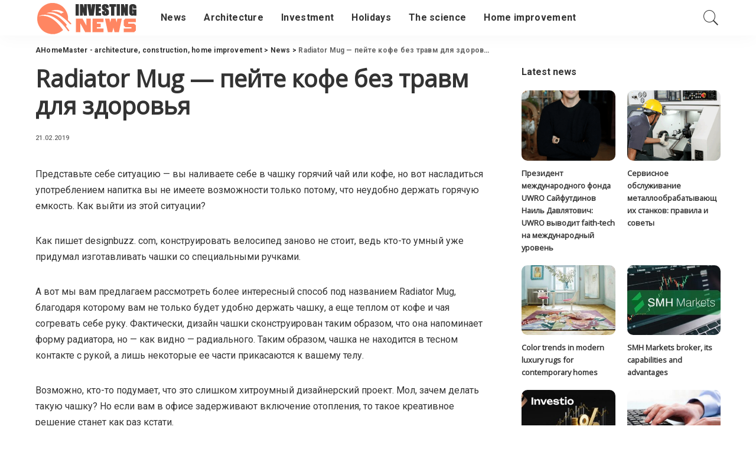

--- FILE ---
content_type: text/html; charset=UTF-8
request_url: https://alahomemaster.com/radiator-mug-pejte-kofe-bez-travm-dlja-zdorovja.html
body_size: 14945
content:
<!DOCTYPE html>
<html lang="en-US">
<head>
	<meta charset="UTF-8">
	<meta http-equiv="X-UA-Compatible" content="IE=edge">
	<meta name="viewport" content="width=device-width, initial-scale=1">
	<link rel="profile" href="https://gmpg.org/xfn/11">
	<meta name='robots' content='index, follow, max-image-preview:large, max-snippet:-1, max-video-preview:-1' />
	<style>img:is([sizes="auto" i], [sizes^="auto," i]) { contain-intrinsic-size: 3000px 1500px }</style>
				<link rel="apple-touch-icon" href="https://alahomemaster.com/wp-content/uploads/2021/01/4.png"/>
					<meta name="msapplication-TileColor" content="#ffffff">
			<meta name="msapplication-TileImage" content="https://alahomemaster.com/wp-content/uploads/2021/01/3.png"/>
		
	<!-- This site is optimized with the Yoast SEO plugin v26.1.1 - https://yoast.com/wordpress/plugins/seo/ -->
	<title>Radiator Mug — пейте кофе без травм для здоровья</title>
	<meta name="description" content="Представьте себе ситуацию — вы наливаете себе в чашку горячий чай или кофе, но вот насладиться употреблением напитка вы не имеете возможности только" />
	<link rel="canonical" href="https://alahomemaster.com/radiator-mug-pejte-kofe-bez-travm-dlja-zdorovja.html" />
	<meta property="og:locale" content="en_US" />
	<meta property="og:type" content="article" />
	<meta property="og:title" content="Radiator Mug — пейте кофе без травм для здоровья" />
	<meta property="og:description" content="Представьте себе ситуацию — вы наливаете себе в чашку горячий чай или кофе, но вот насладиться употреблением напитка вы не имеете возможности только" />
	<meta property="og:url" content="https://alahomemaster.com/radiator-mug-pejte-kofe-bez-travm-dlja-zdorovja.html" />
	<meta property="og:site_name" content="AHomeMaster - architecture, construction, home improvement" />
	<meta property="article:published_time" content="2019-02-21T15:11:04+00:00" />
	<meta name="author" content="homemaster2" />
	<meta name="twitter:card" content="summary_large_image" />
	<meta name="twitter:label1" content="Written by" />
	<meta name="twitter:data1" content="homemaster2" />
	<script type="application/ld+json" class="yoast-schema-graph">{"@context":"https://schema.org","@graph":[{"@type":"WebPage","@id":"https://alahomemaster.com/radiator-mug-pejte-kofe-bez-travm-dlja-zdorovja.html","url":"https://alahomemaster.com/radiator-mug-pejte-kofe-bez-travm-dlja-zdorovja.html","name":"Radiator Mug — пейте кофе без травм для здоровья","isPartOf":{"@id":"https://alahomemaster.com/#website"},"datePublished":"2019-02-21T15:11:04+00:00","author":{"@id":"https://alahomemaster.com/#/schema/person/311ba99293492670d48c53d418eb032e"},"description":"Представьте себе ситуацию — вы наливаете себе в чашку горячий чай или кофе, но вот насладиться употреблением напитка вы не имеете возможности только","inLanguage":"en-US","potentialAction":[{"@type":"ReadAction","target":["https://alahomemaster.com/radiator-mug-pejte-kofe-bez-travm-dlja-zdorovja.html"]}]},{"@type":"WebSite","@id":"https://alahomemaster.com/#website","url":"https://alahomemaster.com/","name":"AHomeMaster - architecture, construction, home improvement","description":"","potentialAction":[{"@type":"SearchAction","target":{"@type":"EntryPoint","urlTemplate":"https://alahomemaster.com/?s={search_term_string}"},"query-input":{"@type":"PropertyValueSpecification","valueRequired":true,"valueName":"search_term_string"}}],"inLanguage":"en-US"},{"@type":"Person","@id":"https://alahomemaster.com/#/schema/person/311ba99293492670d48c53d418eb032e","name":"homemaster2","image":{"@type":"ImageObject","inLanguage":"en-US","@id":"https://alahomemaster.com/#/schema/person/image/","url":"https://secure.gravatar.com/avatar/?s=96&d=mm&r=g","contentUrl":"https://secure.gravatar.com/avatar/?s=96&d=mm&r=g","caption":"homemaster2"}}]}</script>
	<!-- / Yoast SEO plugin. -->


<link rel='dns-prefetch' href='//fonts.googleapis.com' />
<link rel="alternate" type="application/rss+xml" title="AHomeMaster - architecture, construction, home improvement &raquo; Feed" href="https://alahomemaster.com/feed" />
<link rel="alternate" type="application/rss+xml" title="AHomeMaster - architecture, construction, home improvement &raquo; Comments Feed" href="https://alahomemaster.com/comments/feed" />
<link rel="alternate" type="application/rss+xml" title="AHomeMaster - architecture, construction, home improvement &raquo; Radiator Mug — пейте кофе без травм для здоровья Comments Feed" href="https://alahomemaster.com/radiator-mug-pejte-kofe-bez-travm-dlja-zdorovja.html/feed" />
<link rel='stylesheet' id='pixwell-core-css' href='https://alahomemaster.com/wp-content/plugins/pixwell-core/assets/core.css?ver=5.7' media='all' />
<link rel='stylesheet' id='dashicons-css' href='https://alahomemaster.com/wp-includes/css/dashicons.min.css?ver=6.8.3' media='all' />
<link rel='stylesheet' id='post-views-counter-frontend-css' href='https://alahomemaster.com/wp-content/plugins/post-views-counter/css/frontend.min.css?ver=1.5.5' media='all' />
<link rel='stylesheet' id='wp-block-library-css' href='https://alahomemaster.com/wp-includes/css/dist/block-library/style.min.css?ver=6.8.3' media='all' />
<style id='classic-theme-styles-inline-css'>
/*! This file is auto-generated */
.wp-block-button__link{color:#fff;background-color:#32373c;border-radius:9999px;box-shadow:none;text-decoration:none;padding:calc(.667em + 2px) calc(1.333em + 2px);font-size:1.125em}.wp-block-file__button{background:#32373c;color:#fff;text-decoration:none}
</style>
<style id='global-styles-inline-css'>
:root{--wp--preset--aspect-ratio--square: 1;--wp--preset--aspect-ratio--4-3: 4/3;--wp--preset--aspect-ratio--3-4: 3/4;--wp--preset--aspect-ratio--3-2: 3/2;--wp--preset--aspect-ratio--2-3: 2/3;--wp--preset--aspect-ratio--16-9: 16/9;--wp--preset--aspect-ratio--9-16: 9/16;--wp--preset--color--black: #000000;--wp--preset--color--cyan-bluish-gray: #abb8c3;--wp--preset--color--white: #ffffff;--wp--preset--color--pale-pink: #f78da7;--wp--preset--color--vivid-red: #cf2e2e;--wp--preset--color--luminous-vivid-orange: #ff6900;--wp--preset--color--luminous-vivid-amber: #fcb900;--wp--preset--color--light-green-cyan: #7bdcb5;--wp--preset--color--vivid-green-cyan: #00d084;--wp--preset--color--pale-cyan-blue: #8ed1fc;--wp--preset--color--vivid-cyan-blue: #0693e3;--wp--preset--color--vivid-purple: #9b51e0;--wp--preset--gradient--vivid-cyan-blue-to-vivid-purple: linear-gradient(135deg,rgba(6,147,227,1) 0%,rgb(155,81,224) 100%);--wp--preset--gradient--light-green-cyan-to-vivid-green-cyan: linear-gradient(135deg,rgb(122,220,180) 0%,rgb(0,208,130) 100%);--wp--preset--gradient--luminous-vivid-amber-to-luminous-vivid-orange: linear-gradient(135deg,rgba(252,185,0,1) 0%,rgba(255,105,0,1) 100%);--wp--preset--gradient--luminous-vivid-orange-to-vivid-red: linear-gradient(135deg,rgba(255,105,0,1) 0%,rgb(207,46,46) 100%);--wp--preset--gradient--very-light-gray-to-cyan-bluish-gray: linear-gradient(135deg,rgb(238,238,238) 0%,rgb(169,184,195) 100%);--wp--preset--gradient--cool-to-warm-spectrum: linear-gradient(135deg,rgb(74,234,220) 0%,rgb(151,120,209) 20%,rgb(207,42,186) 40%,rgb(238,44,130) 60%,rgb(251,105,98) 80%,rgb(254,248,76) 100%);--wp--preset--gradient--blush-light-purple: linear-gradient(135deg,rgb(255,206,236) 0%,rgb(152,150,240) 100%);--wp--preset--gradient--blush-bordeaux: linear-gradient(135deg,rgb(254,205,165) 0%,rgb(254,45,45) 50%,rgb(107,0,62) 100%);--wp--preset--gradient--luminous-dusk: linear-gradient(135deg,rgb(255,203,112) 0%,rgb(199,81,192) 50%,rgb(65,88,208) 100%);--wp--preset--gradient--pale-ocean: linear-gradient(135deg,rgb(255,245,203) 0%,rgb(182,227,212) 50%,rgb(51,167,181) 100%);--wp--preset--gradient--electric-grass: linear-gradient(135deg,rgb(202,248,128) 0%,rgb(113,206,126) 100%);--wp--preset--gradient--midnight: linear-gradient(135deg,rgb(2,3,129) 0%,rgb(40,116,252) 100%);--wp--preset--font-size--small: 13px;--wp--preset--font-size--medium: 20px;--wp--preset--font-size--large: 36px;--wp--preset--font-size--x-large: 42px;--wp--preset--spacing--20: 0.44rem;--wp--preset--spacing--30: 0.67rem;--wp--preset--spacing--40: 1rem;--wp--preset--spacing--50: 1.5rem;--wp--preset--spacing--60: 2.25rem;--wp--preset--spacing--70: 3.38rem;--wp--preset--spacing--80: 5.06rem;--wp--preset--shadow--natural: 6px 6px 9px rgba(0, 0, 0, 0.2);--wp--preset--shadow--deep: 12px 12px 50px rgba(0, 0, 0, 0.4);--wp--preset--shadow--sharp: 6px 6px 0px rgba(0, 0, 0, 0.2);--wp--preset--shadow--outlined: 6px 6px 0px -3px rgba(255, 255, 255, 1), 6px 6px rgba(0, 0, 0, 1);--wp--preset--shadow--crisp: 6px 6px 0px rgba(0, 0, 0, 1);}:where(.is-layout-flex){gap: 0.5em;}:where(.is-layout-grid){gap: 0.5em;}body .is-layout-flex{display: flex;}.is-layout-flex{flex-wrap: wrap;align-items: center;}.is-layout-flex > :is(*, div){margin: 0;}body .is-layout-grid{display: grid;}.is-layout-grid > :is(*, div){margin: 0;}:where(.wp-block-columns.is-layout-flex){gap: 2em;}:where(.wp-block-columns.is-layout-grid){gap: 2em;}:where(.wp-block-post-template.is-layout-flex){gap: 1.25em;}:where(.wp-block-post-template.is-layout-grid){gap: 1.25em;}.has-black-color{color: var(--wp--preset--color--black) !important;}.has-cyan-bluish-gray-color{color: var(--wp--preset--color--cyan-bluish-gray) !important;}.has-white-color{color: var(--wp--preset--color--white) !important;}.has-pale-pink-color{color: var(--wp--preset--color--pale-pink) !important;}.has-vivid-red-color{color: var(--wp--preset--color--vivid-red) !important;}.has-luminous-vivid-orange-color{color: var(--wp--preset--color--luminous-vivid-orange) !important;}.has-luminous-vivid-amber-color{color: var(--wp--preset--color--luminous-vivid-amber) !important;}.has-light-green-cyan-color{color: var(--wp--preset--color--light-green-cyan) !important;}.has-vivid-green-cyan-color{color: var(--wp--preset--color--vivid-green-cyan) !important;}.has-pale-cyan-blue-color{color: var(--wp--preset--color--pale-cyan-blue) !important;}.has-vivid-cyan-blue-color{color: var(--wp--preset--color--vivid-cyan-blue) !important;}.has-vivid-purple-color{color: var(--wp--preset--color--vivid-purple) !important;}.has-black-background-color{background-color: var(--wp--preset--color--black) !important;}.has-cyan-bluish-gray-background-color{background-color: var(--wp--preset--color--cyan-bluish-gray) !important;}.has-white-background-color{background-color: var(--wp--preset--color--white) !important;}.has-pale-pink-background-color{background-color: var(--wp--preset--color--pale-pink) !important;}.has-vivid-red-background-color{background-color: var(--wp--preset--color--vivid-red) !important;}.has-luminous-vivid-orange-background-color{background-color: var(--wp--preset--color--luminous-vivid-orange) !important;}.has-luminous-vivid-amber-background-color{background-color: var(--wp--preset--color--luminous-vivid-amber) !important;}.has-light-green-cyan-background-color{background-color: var(--wp--preset--color--light-green-cyan) !important;}.has-vivid-green-cyan-background-color{background-color: var(--wp--preset--color--vivid-green-cyan) !important;}.has-pale-cyan-blue-background-color{background-color: var(--wp--preset--color--pale-cyan-blue) !important;}.has-vivid-cyan-blue-background-color{background-color: var(--wp--preset--color--vivid-cyan-blue) !important;}.has-vivid-purple-background-color{background-color: var(--wp--preset--color--vivid-purple) !important;}.has-black-border-color{border-color: var(--wp--preset--color--black) !important;}.has-cyan-bluish-gray-border-color{border-color: var(--wp--preset--color--cyan-bluish-gray) !important;}.has-white-border-color{border-color: var(--wp--preset--color--white) !important;}.has-pale-pink-border-color{border-color: var(--wp--preset--color--pale-pink) !important;}.has-vivid-red-border-color{border-color: var(--wp--preset--color--vivid-red) !important;}.has-luminous-vivid-orange-border-color{border-color: var(--wp--preset--color--luminous-vivid-orange) !important;}.has-luminous-vivid-amber-border-color{border-color: var(--wp--preset--color--luminous-vivid-amber) !important;}.has-light-green-cyan-border-color{border-color: var(--wp--preset--color--light-green-cyan) !important;}.has-vivid-green-cyan-border-color{border-color: var(--wp--preset--color--vivid-green-cyan) !important;}.has-pale-cyan-blue-border-color{border-color: var(--wp--preset--color--pale-cyan-blue) !important;}.has-vivid-cyan-blue-border-color{border-color: var(--wp--preset--color--vivid-cyan-blue) !important;}.has-vivid-purple-border-color{border-color: var(--wp--preset--color--vivid-purple) !important;}.has-vivid-cyan-blue-to-vivid-purple-gradient-background{background: var(--wp--preset--gradient--vivid-cyan-blue-to-vivid-purple) !important;}.has-light-green-cyan-to-vivid-green-cyan-gradient-background{background: var(--wp--preset--gradient--light-green-cyan-to-vivid-green-cyan) !important;}.has-luminous-vivid-amber-to-luminous-vivid-orange-gradient-background{background: var(--wp--preset--gradient--luminous-vivid-amber-to-luminous-vivid-orange) !important;}.has-luminous-vivid-orange-to-vivid-red-gradient-background{background: var(--wp--preset--gradient--luminous-vivid-orange-to-vivid-red) !important;}.has-very-light-gray-to-cyan-bluish-gray-gradient-background{background: var(--wp--preset--gradient--very-light-gray-to-cyan-bluish-gray) !important;}.has-cool-to-warm-spectrum-gradient-background{background: var(--wp--preset--gradient--cool-to-warm-spectrum) !important;}.has-blush-light-purple-gradient-background{background: var(--wp--preset--gradient--blush-light-purple) !important;}.has-blush-bordeaux-gradient-background{background: var(--wp--preset--gradient--blush-bordeaux) !important;}.has-luminous-dusk-gradient-background{background: var(--wp--preset--gradient--luminous-dusk) !important;}.has-pale-ocean-gradient-background{background: var(--wp--preset--gradient--pale-ocean) !important;}.has-electric-grass-gradient-background{background: var(--wp--preset--gradient--electric-grass) !important;}.has-midnight-gradient-background{background: var(--wp--preset--gradient--midnight) !important;}.has-small-font-size{font-size: var(--wp--preset--font-size--small) !important;}.has-medium-font-size{font-size: var(--wp--preset--font-size--medium) !important;}.has-large-font-size{font-size: var(--wp--preset--font-size--large) !important;}.has-x-large-font-size{font-size: var(--wp--preset--font-size--x-large) !important;}
:where(.wp-block-post-template.is-layout-flex){gap: 1.25em;}:where(.wp-block-post-template.is-layout-grid){gap: 1.25em;}
:where(.wp-block-columns.is-layout-flex){gap: 2em;}:where(.wp-block-columns.is-layout-grid){gap: 2em;}
:root :where(.wp-block-pullquote){font-size: 1.5em;line-height: 1.6;}
</style>
<link rel='stylesheet' id='cptch_stylesheet-css' href='https://alahomemaster.com/wp-content/plugins/captcha-bws/css/front_end_style.css?ver=5.2.5' media='all' />
<link rel='stylesheet' id='cptch_desktop_style-css' href='https://alahomemaster.com/wp-content/plugins/captcha-bws/css/desktop_style.css?ver=5.2.5' media='all' />
<link rel='stylesheet' id='pixwell-main-css' href='https://alahomemaster.com/wp-content/themes/pixwell/assets/css/main.css?ver=5.7' media='all' />
<link rel='stylesheet' id='pixwell-style-css' href='https://alahomemaster.com/wp-content/themes/pixwell/style.css?ver=5.7' media='all' />
<style id='pixwell-style-inline-css'>
html {font-family:Roboto;}h1, .h1 {font-family:Open Sans;}h2, .h2 {font-family:Open Sans;}h3, .h3 {font-family:Open Sans;}h4, .h4 {font-family:Open Sans;}h5, .h5 {font-family:Open Sans;}h6, .h6 {font-family:Open Sans;}.single-tagline h6 {font-family:Open Sans;}.p-wrap .entry-summary, .twitter-content.entry-summary, .author-description, .rssSummary, .rb-sdesc {font-family:Roboto;}.p-cat-info {font-family:Roboto;}.p-meta-info, .wp-block-latest-posts__post-date {font-family:Roboto;}.meta-info-author.meta-info-el {font-family:Roboto;}.breadcrumb {font-family:Roboto;}.footer-menu-inner {font-family:Open Sans;}.topbar-wrap {}.topbar-menu-wrap {}.main-menu > li > a, .off-canvas-menu > li > a {font-family:Roboto;}.main-menu .sub-menu:not(.sub-mega), .off-canvas-menu .sub-menu {font-family:Roboto;}.is-logo-text .logo-title {}.block-title, .block-header .block-title {font-family:Roboto;}.ajax-quick-filter, .block-view-more {font-family:Roboto;}.widget-title {font-family:Roboto;}body .widget.widget_nav_menu .menu-item {font-family:Roboto;}body.boxed {background-color : #fafafa;background-repeat : no-repeat;background-size : cover;background-attachment : fixed;background-position : center center;}.header-6 .banner-wrap {}.footer-wrap {background-color : #333333;}.topline-wrap {height: 2px}.main-menu .sub-menu {}.main-menu > li.menu-item-has-children > .sub-menu:before {}.mobile-nav-inner {}.navbar-border-holder {border-width: 2px; }.tipsy, .additional-meta, .sponsor-label, .sponsor-link, .entry-footer .tag-label,.box-nav .nav-label, .left-article-label, .share-label, .rss-date,.wp-block-latest-posts__post-date, .wp-block-latest-comments__comment-date,.image-caption, .wp-caption-text, .gallery-caption, .entry-content .wp-block-audio figcaption,.entry-content .wp-block-video figcaption, .entry-content .wp-block-image figcaption,.entry-content .wp-block-gallery .blocks-gallery-image figcaption,.entry-content .wp-block-gallery .blocks-gallery-item figcaption,.subscribe-content .desc, .follower-el .right-el, .author-job, .comment-metadata{ font-family: Roboto; }.sponsor-link{ font-family: Roboto; }.entry-footer a, .tagcloud a, .entry-footer .source, .entry-footer .via-el{ font-family: Roboto; }.p-link, .rb-cookie .cookie-accept, a.comment-reply-link, .comment-list .comment-reply-title small a,.banner-btn a, .headerstrip-btn a, input[type="submit"], button, .pagination-wrap, .cta-btn, .rb-btn{ font-family: Roboto; }select, textarea, input[type="text"], input[type="tel"], input[type="email"], input[type="url"],input[type="search"], input[type="number"]{ font-family: Roboto; }.footer-menu-inner, .widget_recent_comments .recentcomments > a:last-child,.wp-block-latest-comments__comment-link, .wp-block-latest-posts__list a,.widget_recent_entries li, .wp-block-quote *:not(cite), blockquote *:not(cite), .widget_rss li,.wp-block-latest-posts li, .wp-block-latest-comments__comment-link{ font-family: Open Sans; } .widget_pages .page_item, .widget_meta li,.widget_categories .cat-item, .widget_archive li, .widget.widget_nav_menu .menu-item,.wp-block-archives-list li, .wp-block-categories-list li{ font-family: Roboto; }@media only screen and (max-width: 767px) {.entry-content { font-size: .90rem; }.p-wrap .entry-summary, .twitter-content.entry-summary, .element-desc, .subscribe-description, .rb-sdecs,.copyright-inner > *, .summary-content, .pros-cons-wrap ul li,.gallery-popup-content .image-popup-description > *{ font-size: .76rem; }}@media only screen and (max-width: 1024px) {}@media only screen and (max-width: 991px) {}@media only screen and (max-width: 767px) {}.wp-block-quote *:not(cite), blockquote *:not(cite) {font-family:Roboto;}
</style>
<link rel='stylesheet' id='redux-google-fonts-pixwell_theme_options-css' href='https://fonts.googleapis.com/css?family=Roboto%3A100%2C300%2C400%2C500%2C700%2C900%2C100italic%2C300italic%2C400italic%2C500italic%2C700italic%2C900italic%7COpen+Sans&#038;font-display=swap&#038;ver=1707118674' media='all' />
<script src="https://alahomemaster.com/wp-includes/js/jquery/jquery.min.js?ver=3.7.1" id="jquery-core-js"></script>
<script src="https://alahomemaster.com/wp-includes/js/jquery/jquery-migrate.min.js?ver=3.4.1" id="jquery-migrate-js"></script>
<script id="post-views-counter-frontend-js-before">
var pvcArgsFrontend = {"mode":"js","postID":753,"requestURL":"https:\/\/alahomemaster.com\/wp-admin\/admin-ajax.php","nonce":"43bcb0b5b6","dataStorage":"cookies","multisite":false,"path":"\/","domain":""};
</script>
<script src="https://alahomemaster.com/wp-content/plugins/post-views-counter/js/frontend.min.js?ver=1.5.5" id="post-views-counter-frontend-js"></script>
<!--[if lt IE 9]>
<script src="https://alahomemaster.com/wp-content/themes/pixwell/assets/js/html5shiv.min.js?ver=3.7.3" id="html5-js"></script>
<![endif]-->
<link rel="https://api.w.org/" href="https://alahomemaster.com/wp-json/" /><link rel="alternate" title="JSON" type="application/json" href="https://alahomemaster.com/wp-json/wp/v2/posts/753" /><link rel="EditURI" type="application/rsd+xml" title="RSD" href="https://alahomemaster.com/xmlrpc.php?rsd" />
<meta name="generator" content="WordPress 6.8.3" />
<link rel='shortlink' href='https://alahomemaster.com/?p=753' />
<link rel="alternate" title="oEmbed (JSON)" type="application/json+oembed" href="https://alahomemaster.com/wp-json/oembed/1.0/embed?url=https%3A%2F%2Falahomemaster.com%2Fradiator-mug-pejte-kofe-bez-travm-dlja-zdorovja.html" />
<link rel="alternate" title="oEmbed (XML)" type="text/xml+oembed" href="https://alahomemaster.com/wp-json/oembed/1.0/embed?url=https%3A%2F%2Falahomemaster.com%2Fradiator-mug-pejte-kofe-bez-travm-dlja-zdorovja.html&#038;format=xml" />
<script type="application/ld+json">{"@context":"https://schema.org","@type":"WebSite","@id":"https://alahomemaster.com/#website","url":"https://alahomemaster.com/","name":"AHomeMaster - architecture, construction, home improvement","potentialAction":{"@type":"SearchAction","target":"https://alahomemaster.com/?s={search_term_string}","query-input":"required name=search_term_string"}}</script>
<link rel="icon" href="https://alahomemaster.com/wp-content/uploads/2021/01/3.png" sizes="32x32" />
<link rel="icon" href="https://alahomemaster.com/wp-content/uploads/2021/01/3.png" sizes="192x192" />
<link rel="apple-touch-icon" href="https://alahomemaster.com/wp-content/uploads/2021/01/3.png" />
<meta name="msapplication-TileImage" content="https://alahomemaster.com/wp-content/uploads/2021/01/3.png" />
</head>
<body class="wp-singular post-template-default single single-post postid-753 single-format-standard wp-embed-responsive wp-theme-pixwell is-single-1 sticky-nav smart-sticky off-canvas-light block-header-dot w-header-1 cat-icon-round ele-round feat-round is-fmask mh-p-link mh-p-excerpt">
<div id="site" class="site">
		<aside id="off-canvas-section" class="off-canvas-wrap light-style is-hidden">
			<div class="close-panel-wrap tooltips-n">
				<a href="#" id="off-canvas-close-btn" title="Close Panel"><i class="btn-close"></i></a>
			</div>
			<div class="off-canvas-holder">
									<div class="off-canvas-header is-light-text">
						<div class="header-inner">
															<a href="https://alahomemaster.com/" class="off-canvas-logo">
									<img src="https://alahomemaster.com/wp-content/uploads/2021/01/1.png" alt="AHomeMaster &#8211; architecture, construction, home improvement">
								</a>
														<aside class="inner-bottom">
															</aside>
						</div>
					</div>
								<div class="off-canvas-inner is-dark-text">
					<nav id="off-canvas-nav" class="off-canvas-nav">
						<ul id="off-canvas-menu" class="off-canvas-menu rb-menu is-clicked"><li id="menu-item-316" class="menu-item menu-item-type-taxonomy menu-item-object-category current-post-ancestor current-menu-parent current-post-parent menu-item-316"><a href="https://alahomemaster.com/news"><span>News</span></a></li>
<li id="menu-item-319" class="menu-item menu-item-type-taxonomy menu-item-object-category menu-item-319"><a href="https://alahomemaster.com/architecture"><span>Architecture</span></a></li>
<li id="menu-item-409" class="menu-item menu-item-type-taxonomy menu-item-object-category menu-item-409"><a href="https://alahomemaster.com/investment"><span>Investment</span></a></li>
<li id="menu-item-317" class="menu-item menu-item-type-taxonomy menu-item-object-category menu-item-317"><a href="https://alahomemaster.com/holidays"><span>Holidays</span></a></li>
<li id="menu-item-318" class="menu-item menu-item-type-taxonomy menu-item-object-category menu-item-318"><a href="https://alahomemaster.com/the-science"><span>The science</span></a></li>
<li id="menu-item-320" class="menu-item menu-item-type-taxonomy menu-item-object-category menu-item-320"><a href="https://alahomemaster.com/home-improvement"><span>Home improvement</span></a></li>
</ul>					</nav>
									</div>
			</div>
		</aside>
	<div class="site-outer">
	<div class="site-mask"></div>
	<header id="site-header" class="header-wrap header-1">
	<div class="navbar-outer">
		<div class="navbar-wrap">
				<aside id="mobile-navbar" class="mobile-navbar">
		<div class="mobile-nav-inner rb-p20-gutter">
							<div class="m-nav-left">
					<a href="#" class="off-canvas-trigger btn-toggle-wrap"><span class="btn-toggle"><span class="off-canvas-toggle"><span class="icon-toggle"></span></span></span></a>
				</div>
				<div class="m-nav-centered">
						<aside class="logo-mobile-wrap is-logo-image">
		<a href="https://alahomemaster.com/" class="logo-mobile">
			<img height="60" width="182" src="https://alahomemaster.com/wp-content/uploads/2021/01/1.png" alt="AHomeMaster - architecture, construction, home improvement">
		</a>
	</aside>
				</div>
				<div class="m-nav-right">
															<div class="mobile-search">
	<a href="#" title="Search" class="search-icon nav-search-link"><i class="rbi rbi-search-light"></i></a>
	<div class="navbar-search-popup header-lightbox">
		<div class="navbar-search-form"><form role="search" method="get" class="search-form" action="https://alahomemaster.com/">
				<label>
					<span class="screen-reader-text">Search for:</span>
					<input type="search" class="search-field" placeholder="Search &hellip;" value="" name="s" />
				</label>
				<input type="submit" class="search-submit" value="Search" />
			</form></div>
	</div>
</div>
				</div>
					</div>
	</aside>
		<aside id="mobile-sticky-nav" class="mobile-sticky-nav">
		<div class="mobile-navbar mobile-sticky-inner">
			<div class="mobile-nav-inner rb-p20-gutter">
									<div class="m-nav-left">
						<a href="#" class="off-canvas-trigger btn-toggle-wrap"><span class="btn-toggle"><span class="off-canvas-toggle"><span class="icon-toggle"></span></span></span></a>
					</div>
					<div class="m-nav-centered">
							<aside class="logo-mobile-wrap is-logo-image">
		<a href="https://alahomemaster.com/" class="logo-mobile">
			<img height="60" width="182" src="https://alahomemaster.com/wp-content/uploads/2021/01/1.png" alt="AHomeMaster - architecture, construction, home improvement">
		</a>
	</aside>
					</div>
					<div class="m-nav-right">
																		<div class="mobile-search">
	<a href="#" title="Search" class="search-icon nav-search-link"><i class="rbi rbi-search-light"></i></a>
	<div class="navbar-search-popup header-lightbox">
		<div class="navbar-search-form"><form role="search" method="get" class="search-form" action="https://alahomemaster.com/">
				<label>
					<span class="screen-reader-text">Search for:</span>
					<input type="search" class="search-field" placeholder="Search &hellip;" value="" name="s" />
				</label>
				<input type="submit" class="search-submit" value="Search" />
			</form></div>
	</div>
</div>
					</div>
							</div>
		</div>
	</aside>
			<div class="rbc-container navbar-holder is-main-nav">
				<div class="navbar-inner rb-m20-gutter">
					<div class="navbar-left">
													<div class="logo-wrap is-logo-image site-branding">
					<a href="https://alahomemaster.com/" class="logo" title="AHomeMaster - architecture, construction, home improvement">
				<img class="logo-default" height="60" width="182" src="https://alahomemaster.com/wp-content/uploads/2021/01/1.png" alt="AHomeMaster - architecture, construction, home improvement">
			</a>
			</div>
						<nav id="site-navigation" class="main-menu-wrap" aria-label="main menu">
	<ul id="main-menu" class="main-menu rb-menu" itemscope itemtype="https://www.schema.org/SiteNavigationElement"><li class="menu-item menu-item-type-taxonomy menu-item-object-category current-post-ancestor current-menu-parent current-post-parent menu-item-316" itemprop="name"><a href="https://alahomemaster.com/news" itemprop="url"><span>News</span></a></li><li class="menu-item menu-item-type-taxonomy menu-item-object-category menu-item-319" itemprop="name"><a href="https://alahomemaster.com/architecture" itemprop="url"><span>Architecture</span></a></li><li class="menu-item menu-item-type-taxonomy menu-item-object-category menu-item-409" itemprop="name"><a href="https://alahomemaster.com/investment" itemprop="url"><span>Investment</span></a></li><li class="menu-item menu-item-type-taxonomy menu-item-object-category menu-item-317" itemprop="name"><a href="https://alahomemaster.com/holidays" itemprop="url"><span>Holidays</span></a></li><li class="menu-item menu-item-type-taxonomy menu-item-object-category menu-item-318" itemprop="name"><a href="https://alahomemaster.com/the-science" itemprop="url"><span>The science</span></a></li><li class="menu-item menu-item-type-taxonomy menu-item-object-category menu-item-320" itemprop="name"><a href="https://alahomemaster.com/home-improvement" itemprop="url"><span>Home improvement</span></a></li></ul></nav>					</div>
					<div class="navbar-right">
																														<aside class="navbar-search nav-search-live">
	<a href="#" title="Search" class="nav-search-link search-icon"><i class="rbi rbi-search-light"></i></a>
	<div class="navbar-search-popup header-lightbox">
		<div class="navbar-search-form"><form role="search" method="get" class="search-form" action="https://alahomemaster.com/">
				<label>
					<span class="screen-reader-text">Search for:</span>
					<input type="search" class="search-field" placeholder="Search &hellip;" value="" name="s" />
				</label>
				<input type="submit" class="search-submit" value="Search" />
			</form></div>
		<div class="load-animation live-search-animation"></div>
					<div class="navbar-search-response"></div>
			</div>
</aside>
											</div>
				</div>
			</div>
		</div>
	</div>
	<aside id="sticky-nav" class="section-sticky-holder">
	<div class="section-sticky">
		<div class="navbar-wrap">
			<div class="rbc-container navbar-holder">
				<div class="navbar-inner rb-m20-gutter">
					<div class="navbar-left">
														<div class="logo-wrap is-logo-image site-branding">
			<a href="https://alahomemaster.com/" class="logo" title="AHomeMaster - architecture, construction, home improvement">
				<img class="logo-default" height="60" width="182" src="https://alahomemaster.com/wp-content/uploads/2021/01/1.png" alt="AHomeMaster - architecture, construction, home improvement">
			</a>
		</div>
							<aside class="main-menu-wrap">
	<ul id="sticky-menu" class="main-menu rb-menu"><li class="menu-item menu-item-type-taxonomy menu-item-object-category current-post-ancestor current-menu-parent current-post-parent menu-item-316"><a href="https://alahomemaster.com/news"><span>News</span></a></li><li class="menu-item menu-item-type-taxonomy menu-item-object-category menu-item-319"><a href="https://alahomemaster.com/architecture"><span>Architecture</span></a></li><li class="menu-item menu-item-type-taxonomy menu-item-object-category menu-item-409"><a href="https://alahomemaster.com/investment"><span>Investment</span></a></li><li class="menu-item menu-item-type-taxonomy menu-item-object-category menu-item-317"><a href="https://alahomemaster.com/holidays"><span>Holidays</span></a></li><li class="menu-item menu-item-type-taxonomy menu-item-object-category menu-item-318"><a href="https://alahomemaster.com/the-science"><span>The science</span></a></li><li class="menu-item menu-item-type-taxonomy menu-item-object-category menu-item-320"><a href="https://alahomemaster.com/home-improvement"><span>Home improvement</span></a></li></ul></aside>					</div>
					<div class="navbar-right">
																														<aside class="navbar-search nav-search-live">
	<a href="#" title="Search" class="nav-search-link search-icon"><i class="rbi rbi-search-light"></i></a>
	<div class="navbar-search-popup header-lightbox">
		<div class="navbar-search-form"><form role="search" method="get" class="search-form" action="https://alahomemaster.com/">
				<label>
					<span class="screen-reader-text">Search for:</span>
					<input type="search" class="search-field" placeholder="Search &hellip;" value="" name="s" />
				</label>
				<input type="submit" class="search-submit" value="Search" />
			</form></div>
		<div class="load-animation live-search-animation"></div>
					<div class="navbar-search-response"></div>
			</div>
</aside>
					</div>
				</div>
			</div>
		</div>
	</div>
</aside></header>	<div class="site-wrap clearfix">		<div class="site-content single-1 rbc-content-section clearfix has-sidebar is-sidebar-right active-sidebar">
			<div class="wrap rbc-container rb-p20-gutter">
				<div class="rbc-wrap">
					<main id="main" class="site-main rbc-content">
						<div class="single-content-wrap">
							<article id="post-753" class="post-753 post type-post status-publish format-standard category-news" itemscope itemtype="https://schema.org/Article">
							<header class="single-header entry-header">
											<aside id="site-breadcrumb" class="breadcrumb breadcrumb-navxt">
				<span class="breadcrumb-inner" vocab="https://schema.org/" typeof="BreadcrumbList"><!-- Breadcrumb NavXT 7.4.1 -->
<span property="itemListElement" typeof="ListItem"><a property="item" typeof="WebPage" title="Go to AHomeMaster - architecture, construction, home improvement." href="https://alahomemaster.com" class="home" ><span property="name">AHomeMaster - architecture, construction, home improvement</span></a><meta property="position" content="1"></span> &gt; <span property="itemListElement" typeof="ListItem"><a property="item" typeof="WebPage" title="Go to the News Category archives." href="https://alahomemaster.com/news" class="taxonomy category" ><span property="name">News</span></a><meta property="position" content="2"></span> &gt; <span property="itemListElement" typeof="ListItem"><span property="name" class="post post-post current-item">Radiator Mug — пейте кофе без травм для здоровья</span><meta property="url" content="https://alahomemaster.com/radiator-mug-pejte-kofe-bez-travm-dlja-zdorovja.html"><meta property="position" content="3"></span></span>
			</aside>
						<h1 itemprop="headline" class="single-title entry-title">Radiator Mug — пейте кофе без травм для здоровья</h1>
				<div class="single-entry-meta small-size">
						<div class="inner">
						<div class="single-meta-info p-meta-info">
					<span class="meta-info-el meta-info-date">
									<abbr class="date published" title="2019-02-21T18:11:04+03:00">21.02.2019</abbr>
					</span>
			</div>
			<div class="single-meta-bottom p-meta-info">
			</div>
				</div>
		</div>
								</header>
																<div class="single-body entry">
		<div class="single-content">
							<div class="entry-content clearfix" itemprop="articleBody">
					<p>Представьте себе ситуацию — вы наливаете себе в чашку горячий чай или кофе, но вот насладиться употреблением напитка вы не имеете возможности только потому, что неудобно держать горячую емкость.<span id="more-753"></span> Как выйти из этой ситуации?</p>
<p>Как пишет designbuzz. com, конструировать велосипед заново не стоит, ведь кто-то умный уже придумал изготавливать чашки со специальными ручками.</p>
<p>А вот мы вам предлагаем рассмотреть более интересный способ под названием Radiator Mug, благодаря которому вам не только будет удобно держать чашку, а еще теплом от кофе и чая согревать себе руку. Фактически, дизайн чашки сконструирован таким образом, что она напоминает форму радиатора, но — как видно — радиального. Таким образом, чашка не находится в тесном контакте с рукой, а лишь некоторые ее части прикасаются к вашему телу.</p>
<p>Возможно, кто-то подумает, что это слишком хитроумный дизайнерский проект. Мол, зачем делать такую чашку? Но если вам в офисе задерживают включение отопления, то такое креативное решение станет как раз кстати.</p>
<p>Автор проекта Стефан Рид считает свое изобретение достаточно оригинальным. &laquo;Руке тепло, но в то же время вам не горячо держать чашку. Попробуйте — вы не пожалеете. Radiator Mug — превосходное решение маленькой проблемы &raquo;, — сказал он.</p>
<p>Купить чашку уже можно, вам ее доставят в любую точку мира.</p>
<p>Надоел старый компьютер, который тормозит в самые неподходящие минуты? Пора покупать Mac mini. Несмотря на его компактность, производительность вам гарантирована.</p>
				</div>
			</div>
			<aside class="is-hidden rb-remove-bookmark" data-bookmarkid="753"></aside>		</div>
				<div class="article-meta is-hidden">
			<meta itemprop="mainEntityOfPage" content="https://alahomemaster.com/radiator-mug-pejte-kofe-bez-travm-dlja-zdorovja.html">
			<span class="vcard author" itemprop="author" content="homemaster2"><span class="fn">homemaster2</span></span>
			<time class="date published entry-date" datetime="2019-02-21T18:11:04+00:00" content="2019-02-21T18:11:04+00:00" itemprop="datePublished">21.02.2019</time>
			<meta class="updated" itemprop="dateModified" content="2019-02-21T18:11:04+00:00">
									<span itemprop="publisher" itemscope itemtype="https://schema.org/Organization">
				<meta itemprop="name" content="AHomeMaster - architecture, construction, home improvement">
				<meta itemprop="url" content="https://alahomemaster.com/">
									<span itemprop="logo" itemscope itemtype="https://schema.org/ImageObject">
						<meta itemprop="url" content="https://alahomemaster.com/wp-content/uploads/2021/01/1.png">
					</span>
								</span>
		</div>
	</article>
							<div class="single-box clearfix">
										<aside class="comment-box-wrap">
			<div class="comment-box-header clearfix">
				<h4 class="h3"><i class="rbi rbi-comments"></i>Leave a reply</h4>
							</div>
			<div class="comment-box-content clearfix no-comment">	<div id="comments" class="comments-area">
			<div id="respond" class="comment-respond">
		<h3 id="reply-title" class="comment-reply-title">Leave a Reply <small><a rel="nofollow" id="cancel-comment-reply-link" href="/radiator-mug-pejte-kofe-bez-travm-dlja-zdorovja.html#respond" style="display:none;">Cancel reply</a></small></h3><form action="https://alahomemaster.com/wp-comments-post.php" method="post" id="commentform" class="comment-form"><p class="comment-notes"><span id="email-notes">Your email address will not be published.</span> <span class="required-field-message">Required fields are marked <span class="required">*</span></span></p><p class="comment-form-comment"><label for="comment">Comment <span class="required">*</span></label> <textarea placeholder="Leave a comment." id="comment" name="comment" cols="45" rows="8" maxlength="65525" required></textarea></p><p class="comment-form-author"><label for="author">Name <span class="required">*</span></label> <input placeholder="Name" id="author" name="author" type="text" value="" size="30" maxlength="245" autocomplete="name" required /></p>
<p class="comment-form-email"><label for="email">Email <span class="required">*</span></label> <input placeholder="Email" id="email" name="email" type="email" value="" size="30" maxlength="100" aria-describedby="email-notes" autocomplete="email" required /></p>
<p class="comment-form-url"><label for="url">Website</label> <input placeholder="Website" id="url" name="url" type="url" value="" size="30" maxlength="200" autocomplete="url" /></p>
<p class="comment-form-cookies-consent"><input id="wp-comment-cookies-consent" name="wp-comment-cookies-consent" type="checkbox" value="yes" /> <label for="wp-comment-cookies-consent">Save my name, email, and website in this browser for the next time I comment.</label></p>
<p class="cptch_block"><span class="cptch_title cptch_to_remove">Потяните ползунок вправо<span class="required"> *</span></span><span class="cptch_wrap cptch_slide">
				<label class="cptch_label" for="cptch_input_18"><div id="cptch_slide_captcha_container"></div><input type="hidden" name="cptch_form" value="wp_comments" />
				</label></span></p><p class="form-submit"><input name="submit" type="submit" id="submit" class="btn-wrap" value="Post Comment" /> <input type='hidden' name='comment_post_ID' value='753' id='comment_post_ID' />
<input type='hidden' name='comment_parent' id='comment_parent' value='0' />
</p></form>	</div><!-- #respond -->
		</div>
</div>
		</aside>
								</div>

						</div>
					</main>
							<aside class="rbc-sidebar widget-area sidebar-sticky">
			<div class="sidebar-inner"><div id="sb_post-2" class="widget w-sidebar widget-post"><h2 class="widget-title h4">Latest news</h2>			<div class="widget-post-content">
				<div class="rb-row widget-post-2">				<div class="rb-col-m6">
							<div class="p-wrap p-grid p-grid-w1 post-1317">
							<div class="p-feat">
							<a class="p-flink" href="https://alahomemaster.com/prezident-mezhdunarodnogo-fonda-uwro-sayfutdinov-nail-davlyatovich-uwro-vyvodit-faith-tech-na-mezhdunarodnyy-uroven.html" title="Президент международного фонда UWRO Сайфутдинов Наиль Давлятович: UWRO выводит faith-tech на международный уровень">
			<span class="rb-iwrap pc-75"><img width="280" height="210" src="https://alahomemaster.com/wp-content/uploads/2026/01/nail-280x210.png" class="attachment-pixwell_280x210 size-pixwell_280x210 wp-post-image" alt="" decoding="async" srcset="https://alahomemaster.com/wp-content/uploads/2026/01/nail-280x210.png 280w, https://alahomemaster.com/wp-content/uploads/2026/01/nail-560x420.png 560w" sizes="(max-width: 280px) 100vw, 280px" /></span>
		</a>
						</div>
			<h6 class="entry-title">		<a class="p-url" href="https://alahomemaster.com/prezident-mezhdunarodnogo-fonda-uwro-sayfutdinov-nail-davlyatovich-uwro-vyvodit-faith-tech-na-mezhdunarodnyy-uroven.html" rel="bookmark" title="Президент международного фонда UWRO Сайфутдинов Наиль Давлятович: UWRO выводит faith-tech на международный уровень">Президент международного фонда UWRO Сайфутдинов Наиль Давлятович: UWRO выводит faith-tech на международный уровень</a>
		</h6>		</div>
					</div>
							<div class="rb-col-m6">
							<div class="p-wrap p-grid p-grid-w1 post-1311">
							<div class="p-feat">
							<a class="p-flink" href="https://alahomemaster.com/servisnoe-obsluzhivanie-metalloobrabatyvayushhih-stankov-pravila-i-sovety.html" title="Сервисное обслуживание металлообрабатывающих станков: правила и советы">
			<span class="rb-iwrap pc-75"><img width="280" height="210" src="https://alahomemaster.com/wp-content/uploads/2025/12/stanki-280x210.png" class="attachment-pixwell_280x210 size-pixwell_280x210 wp-post-image" alt="" decoding="async" loading="lazy" srcset="https://alahomemaster.com/wp-content/uploads/2025/12/stanki-280x210.png 280w, https://alahomemaster.com/wp-content/uploads/2025/12/stanki-560x420.png 560w" sizes="auto, (max-width: 280px) 100vw, 280px" /></span>
		</a>
						</div>
			<h6 class="entry-title">		<a class="p-url" href="https://alahomemaster.com/servisnoe-obsluzhivanie-metalloobrabatyvayushhih-stankov-pravila-i-sovety.html" rel="bookmark" title="Сервисное обслуживание металлообрабатывающих станков: правила и советы">Сервисное обслуживание металлообрабатывающих станков: правила и советы</a>
		</h6>		</div>
					</div>
							<div class="rb-col-m6">
							<div class="p-wrap p-grid p-grid-w1 post-1307">
							<div class="p-feat">
							<a class="p-flink" href="https://alahomemaster.com/color-trends-in-modern-luxury-rugs-for-contemporary-homes.html" title="Color trends in modern luxury rugs for contemporary homes">
			<span class="rb-iwrap pc-75"><img width="280" height="210" src="https://alahomemaster.com/wp-content/uploads/2025/12/color-trends-in-modern-luxury-rugs-for-contemporary-homes058-280x210.jpg" class="attachment-pixwell_280x210 size-pixwell_280x210 wp-post-image" alt="" decoding="async" loading="lazy" srcset="https://alahomemaster.com/wp-content/uploads/2025/12/color-trends-in-modern-luxury-rugs-for-contemporary-homes058-280x210.jpg 280w, https://alahomemaster.com/wp-content/uploads/2025/12/color-trends-in-modern-luxury-rugs-for-contemporary-homes058-300x225.jpg 300w, https://alahomemaster.com/wp-content/uploads/2025/12/color-trends-in-modern-luxury-rugs-for-contemporary-homes058-560x420.jpg 560w, https://alahomemaster.com/wp-content/uploads/2025/12/color-trends-in-modern-luxury-rugs-for-contemporary-homes058-450x338.jpg 450w, https://alahomemaster.com/wp-content/uploads/2025/12/color-trends-in-modern-luxury-rugs-for-contemporary-homes058.jpg 700w" sizes="auto, (max-width: 280px) 100vw, 280px" /></span>
		</a>
						</div>
			<h6 class="entry-title">		<a class="p-url" href="https://alahomemaster.com/color-trends-in-modern-luxury-rugs-for-contemporary-homes.html" rel="bookmark" title="Color trends in modern luxury rugs for contemporary homes">Color trends in modern luxury rugs for contemporary homes</a>
		</h6>		</div>
					</div>
							<div class="rb-col-m6">
							<div class="p-wrap p-grid p-grid-w1 post-1302">
							<div class="p-feat">
							<a class="p-flink" href="https://alahomemaster.com/smh-markets-broker-its-capabilities-and-advantages.html" title="SMH Markets broker, its capabilities and advantages">
			<span class="rb-iwrap pc-75"><img width="280" height="210" src="https://alahomemaster.com/wp-content/uploads/2025/11/smh-markets-broker036-280x210.jpg" class="attachment-pixwell_280x210 size-pixwell_280x210 wp-post-image" alt="" decoding="async" loading="lazy" srcset="https://alahomemaster.com/wp-content/uploads/2025/11/smh-markets-broker036-280x210.jpg 280w, https://alahomemaster.com/wp-content/uploads/2025/11/smh-markets-broker036-560x420.jpg 560w" sizes="auto, (max-width: 280px) 100vw, 280px" /></span>
		</a>
						</div>
			<h6 class="entry-title">		<a class="p-url" href="https://alahomemaster.com/smh-markets-broker-its-capabilities-and-advantages.html" rel="bookmark" title="SMH Markets broker, its capabilities and advantages">SMH Markets broker, its capabilities and advantages</a>
		</h6>		</div>
					</div>
							<div class="rb-col-m6">
							<div class="p-wrap p-grid p-grid-w1 post-1299">
							<div class="p-feat">
							<a class="p-flink" href="https://alahomemaster.com/investio-the-trader-privilege-program-opens-access-to-the-market-and-the-ecosystem.html" title="Investio: the trader privilege program opens access to the market and the ecosystem">
			<span class="rb-iwrap pc-75"><img width="280" height="210" src="https://alahomemaster.com/wp-content/uploads/2025/11/investio-the-trader-privilege-program-opens-access-to-the-market-and-the-ecosystem013-280x210.jpg" class="attachment-pixwell_280x210 size-pixwell_280x210 wp-post-image" alt="" decoding="async" loading="lazy" srcset="https://alahomemaster.com/wp-content/uploads/2025/11/investio-the-trader-privilege-program-opens-access-to-the-market-and-the-ecosystem013-280x210.jpg 280w, https://alahomemaster.com/wp-content/uploads/2025/11/investio-the-trader-privilege-program-opens-access-to-the-market-and-the-ecosystem013-560x420.jpg 560w" sizes="auto, (max-width: 280px) 100vw, 280px" /></span>
		</a>
						</div>
			<h6 class="entry-title">		<a class="p-url" href="https://alahomemaster.com/investio-the-trader-privilege-program-opens-access-to-the-market-and-the-ecosystem.html" rel="bookmark" title="Investio: the trader privilege program opens access to the market and the ecosystem">Investio: the trader privilege program opens access to the market and the ecosystem</a>
		</h6>		</div>
					</div>
							<div class="rb-col-m6">
							<div class="p-wrap p-grid p-grid-w1 post-1295">
							<div class="p-feat">
							<a class="p-flink" href="https://alahomemaster.com/yak-seo-kopirajting-dopomaga-biznesu-otrimuvati-bilshe-klintiv-z-organiki.html" title="Як SEO-копірайтинг допомагає бізнесу отримувати більше клієнтів з органіки">
			<span class="rb-iwrap pc-75"><img width="280" height="210" src="https://alahomemaster.com/wp-content/uploads/2025/11/yak-seo-kopirajting-dopomaga-biznesu-otrimuvati-bilshe-klintiv-z-organiki08-280x210.jpg" class="attachment-pixwell_280x210 size-pixwell_280x210 wp-post-image" alt="" decoding="async" loading="lazy" /></span>
		</a>
						</div>
			<h6 class="entry-title">		<a class="p-url" href="https://alahomemaster.com/yak-seo-kopirajting-dopomaga-biznesu-otrimuvati-bilshe-klintiv-z-organiki.html" rel="bookmark" title="Як SEO-копірайтинг допомагає бізнесу отримувати більше клієнтів з органіки">Як SEO-копірайтинг допомагає бізнесу отримувати більше клієнтів з органіки</a>
		</h6>		</div>
					</div>
							<div class="rb-col-m6">
							<div class="p-wrap p-grid p-grid-w1 post-1292">
							<div class="p-feat">
							<a class="p-flink" href="https://alahomemaster.com/modular-air-compressors-advantages-and-applications.html" title="Modular air compressors: advantages and applications">
			<span class="rb-iwrap pc-75"><img width="280" height="210" src="https://alahomemaster.com/wp-content/uploads/2025/11/modular-air-compressors-advantages-and-applications045-280x210.jpg" class="attachment-pixwell_280x210 size-pixwell_280x210 wp-post-image" alt="" decoding="async" loading="lazy" /></span>
		</a>
						</div>
			<h6 class="entry-title">		<a class="p-url" href="https://alahomemaster.com/modular-air-compressors-advantages-and-applications.html" rel="bookmark" title="Modular air compressors: advantages and applications">Modular air compressors: advantages and applications</a>
		</h6>		</div>
					</div>
							<div class="rb-col-m6">
							<div class="p-wrap p-grid p-grid-w1 post-1289">
							<div class="p-feat">
							<a class="p-flink" href="https://alahomemaster.com/what-new-things-to-try-in-bed-during-marriage-tips-for-diversifying-your-intimate-life.html" title="What new things to try in bed during marriage: tips for diversifying your intimate life">
			<span class="rb-iwrap pc-75"><img width="280" height="210" src="https://alahomemaster.com/wp-content/uploads/2025/11/what-new-things-to-try-in-bed-during-marriage-tips-for-diversifying-your-intimate-life07-280x210.jpg" class="attachment-pixwell_280x210 size-pixwell_280x210 wp-post-image" alt="" decoding="async" loading="lazy" srcset="https://alahomemaster.com/wp-content/uploads/2025/11/what-new-things-to-try-in-bed-during-marriage-tips-for-diversifying-your-intimate-life07-280x210.jpg 280w, https://alahomemaster.com/wp-content/uploads/2025/11/what-new-things-to-try-in-bed-during-marriage-tips-for-diversifying-your-intimate-life07-560x420.jpg 560w" sizes="auto, (max-width: 280px) 100vw, 280px" /></span>
		</a>
						</div>
			<h6 class="entry-title">		<a class="p-url" href="https://alahomemaster.com/what-new-things-to-try-in-bed-during-marriage-tips-for-diversifying-your-intimate-life.html" rel="bookmark" title="What new things to try in bed during marriage: tips for diversifying your intimate life">What new things to try in bed during marriage: tips for diversifying your intimate life</a>
		</h6>		</div>
					</div>
							<div class="rb-col-m6">
							<div class="p-wrap p-grid p-grid-w1 post-1286">
							<div class="p-feat">
							<a class="p-flink" href="https://alahomemaster.com/why-list-your-business-in-publikpages-directories-and-why-it-really-works.html" title="Why list your business in PublikPages directories and why it really works">
			<span class="rb-iwrap pc-75"><img width="280" height="210" src="https://alahomemaster.com/wp-content/uploads/2025/11/why-list-your-business-in-publikpages-directories-and-why-it-really-works015-280x210.jpg" class="attachment-pixwell_280x210 size-pixwell_280x210 wp-post-image" alt="" decoding="async" loading="lazy" /></span>
		</a>
						</div>
			<h6 class="entry-title">		<a class="p-url" href="https://alahomemaster.com/why-list-your-business-in-publikpages-directories-and-why-it-really-works.html" rel="bookmark" title="Why list your business in PublikPages directories and why it really works">Why list your business in PublikPages directories and why it really works</a>
		</h6>		</div>
					</div>
							<div class="rb-col-m6">
							<div class="p-wrap p-grid p-grid-w1 post-1282">
							<div class="p-feat">
							<a class="p-flink" href="https://alahomemaster.com/consulting-concept-essence-and-advantages-for-business-development-and-efficiency.html" title="Consulting concept, essence and advantages for business development and efficiency">
			<span class="rb-iwrap pc-75"><img width="280" height="210" src="https://alahomemaster.com/wp-content/uploads/2025/11/consulting-concept-essence-and-advantages-for-business-development-and-efficiency028-280x210.jpg" class="attachment-pixwell_280x210 size-pixwell_280x210 wp-post-image" alt="" decoding="async" loading="lazy" srcset="https://alahomemaster.com/wp-content/uploads/2025/11/consulting-concept-essence-and-advantages-for-business-development-and-efficiency028-280x210.jpg 280w, https://alahomemaster.com/wp-content/uploads/2025/11/consulting-concept-essence-and-advantages-for-business-development-and-efficiency028-560x420.jpg 560w" sizes="auto, (max-width: 280px) 100vw, 280px" /></span>
		</a>
						</div>
			<h6 class="entry-title">		<a class="p-url" href="https://alahomemaster.com/consulting-concept-essence-and-advantages-for-business-development-and-efficiency.html" rel="bookmark" title="Consulting concept, essence and advantages for business development and efficiency">Consulting concept, essence and advantages for business development and efficiency</a>
		</h6>		</div>
					</div>
			</div>			</div>
			</div></div>
		</aside>
					</div>
			</div>
					</div>
	</div>
		<footer class="footer-wrap is-light-text is-bg">
				<div class="footer-copyright footer-section">
		<div class="rbc-container">
			<div class="copyright-inner rb-p20-gutter">
									<p>© AHomeMaster - alahomemaster.com, 2017-2022</p>
							</div>
		</div>
	</div>
		</footer>
	</div>
</div>
<script type="text/javascript">
<!--
var _acic={dataProvider:10};(function(){var e=document.createElement("script");e.type="text/javascript";e.async=true;e.src="https://www.acint.net/aci.js";var t=document.getElementsByTagName("script")[0];t.parentNode.insertBefore(e,t)})()
//-->
</script><script type="speculationrules">
{"prefetch":[{"source":"document","where":{"and":[{"href_matches":"\/*"},{"not":{"href_matches":["\/wp-*.php","\/wp-admin\/*","\/wp-content\/uploads\/*","\/wp-content\/*","\/wp-content\/plugins\/*","\/wp-content\/themes\/pixwell\/*","\/*\\?(.+)"]}},{"not":{"selector_matches":"a[rel~=\"nofollow\"]"}},{"not":{"selector_matches":".no-prefetch, .no-prefetch a"}}]},"eagerness":"conservative"}]}
</script>
<script src="https://alahomemaster.com/wp-includes/js/imagesloaded.min.js?ver=5.0.0" id="imagesloaded-js"></script>
<script src="https://alahomemaster.com/wp-content/plugins/pixwell-core/assets/jquery.mp.min.js?ver=1.1.0" id="jquery-magnific-popup-js"></script>
<script src="https://alahomemaster.com/wp-content/plugins/pixwell-core/assets/jquery.isotope.min.js?ver=3.0.6" id="jquery-isotope-js"></script>
<script src="https://alahomemaster.com/wp-content/plugins/pixwell-core/assets/rbcookie.min.js?ver=1.0.3" id="rbcookie-js"></script>
<script id="pixwell-core-script-js-extra">
var pixwellCoreParams = {"ajaxurl":"https:\/\/alahomemaster.com\/wp-admin\/admin-ajax.php"};
</script>
<script src="https://alahomemaster.com/wp-content/plugins/pixwell-core/assets/core.js?ver=5.7" id="pixwell-core-script-js"></script>
<script src="https://alahomemaster.com/wp-content/themes/pixwell/assets/js/jquery.waypoints.min.js?ver=3.1.1" id="jquery-waypoints-js"></script>
<script src="https://alahomemaster.com/wp-content/themes/pixwell/assets/js/owl.carousel.min.js?ver=1.8.1" id="owl-carousel-js"></script>
<script src="https://alahomemaster.com/wp-content/themes/pixwell/assets/js/rbsticky.min.js?ver=1.0" id="pixwell-sticky-js"></script>
<script src="https://alahomemaster.com/wp-content/themes/pixwell/assets/js/jquery.tipsy.min.js?ver=1.0" id="jquery-tipsy-js"></script>
<script src="https://alahomemaster.com/wp-content/themes/pixwell/assets/js/jquery.ui.totop.min.js?ver=v1.2" id="jquery-uitotop-js"></script>
<script id="pixwell-global-js-extra">
var pixwellParams = {"ajaxurl":"https:\/\/alahomemaster.com\/wp-admin\/admin-ajax.php"};
var themeSettings = "{\"sliderPlay\":0,\"sliderSpeed\":5550,\"textNext\":\"Next\",\"textPrev\":\"Previous\",\"sliderDot\":0,\"sliderAnimation\":0,\"embedRes\":0}";
</script>
<script src="https://alahomemaster.com/wp-content/themes/pixwell/assets/js/global.js?ver=5.7" id="pixwell-global-js"></script>
<script src="https://alahomemaster.com/wp-includes/js/comment-reply.min.js?ver=6.8.3" id="comment-reply-js" async data-wp-strategy="async"></script>
<script src="//" id="cptch_time_limit_notice_script_18-js"></script>
<script id="cptch_time_limit_notice_script_18-js-after">
( function( timeout ) {
            setTimeout(
                function() {
                    var notice = document.getElementById( "cptch_time_limit_notice_18" );
                    if ( notice )
                        notice.style.display = "block";
                },
                timeout
            );
        } )( 120000 );
</script>
<script id="cptch_front_end_script-js-extra">
var cptch_vars = {"nonce":"4833535b49","ajaxurl":"https:\/\/alahomemaster.com\/wp-admin\/admin-ajax.php","enlarge":"","time_limit":"120"};
</script>
<script src="https://alahomemaster.com/wp-content/plugins/captcha-bws/js/front_end_script.js?ver=6.8.3" id="cptch_front_end_script-js"></script>
<script id="slide-captcha-react-js-extra">
var wpSlideCaptcha = {"ajax_url":"https:\/\/alahomemaster.com\/wp-admin\/admin-ajax.php","text_start_slide":"\u041f\u0440\u043e\u0432\u0435\u0434\u0438\u0442\u0435 \u0432\u043f\u0440\u0430\u0432\u043e \u0434\u043b\u044f \u0432\u0435\u0440\u0438\u0444\u0438\u043a\u0430\u0446\u0438\u0438","text_end_slide":"\u0412\u0435\u0440\u0438\u0444\u0438\u043a\u0430\u0446\u0438\u044f \u043f\u0440\u043e\u0439\u0434\u0435\u043d\u0430"};
</script>
<script src="https://alahomemaster.com/wp-content/plugins/captcha-bws/js/slide_captcha/dist/index-bundle.js?ver=6.8.3" id="slide-captcha-react-js"></script>



<!-- Yandex.Metrika counter -->
<script type="text/javascript" >
   (function(m,e,t,r,i,k,a){m[i]=m[i]||function(){(m[i].a=m[i].a||[]).push(arguments)};
   m[i].l=1*new Date();
   for (var j = 0; j < document.scripts.length; j++) {if (document.scripts[j].src === r) { return; }}
   k=e.createElement(t),a=e.getElementsByTagName(t)[0],k.async=1,k.src=r,a.parentNode.insertBefore(k,a)})
   (window, document, "script", "https://mc.yandex.ru/metrika/tag.js", "ym");

   ym(95207983, "init", {
        clickmap:true,
        trackLinks:true,
        accurateTrackBounce:true
   });
</script>
<noscript><div><img src="https://mc.yandex.ru/watch/95207983" style="position:absolute; left:-9999px;" alt="" /></div></noscript>
<!-- /Yandex.Metrika counter -->




<!-- Google tag (gtag.js) -->
<script async src="https://www.googletagmanager.com/gtag/js?id=G-9VZMJ4F337"></script>
<script>
  window.dataLayer = window.dataLayer || [];
  function gtag(){dataLayer.push(arguments);}
  gtag('js', new Date());

  gtag('config', 'G-9VZMJ4F337');
</script>
</body>
</html>

--- FILE ---
content_type: text/html; charset=UTF-8
request_url: https://alahomemaster.com/wp-admin/admin-ajax.php
body_size: -24
content:
{"post_id":753,"counted":true,"storage":{"name":["pvc_visits[0]"],"value":["1769118590b753"],"expiry":[1769118590]},"type":"post"}